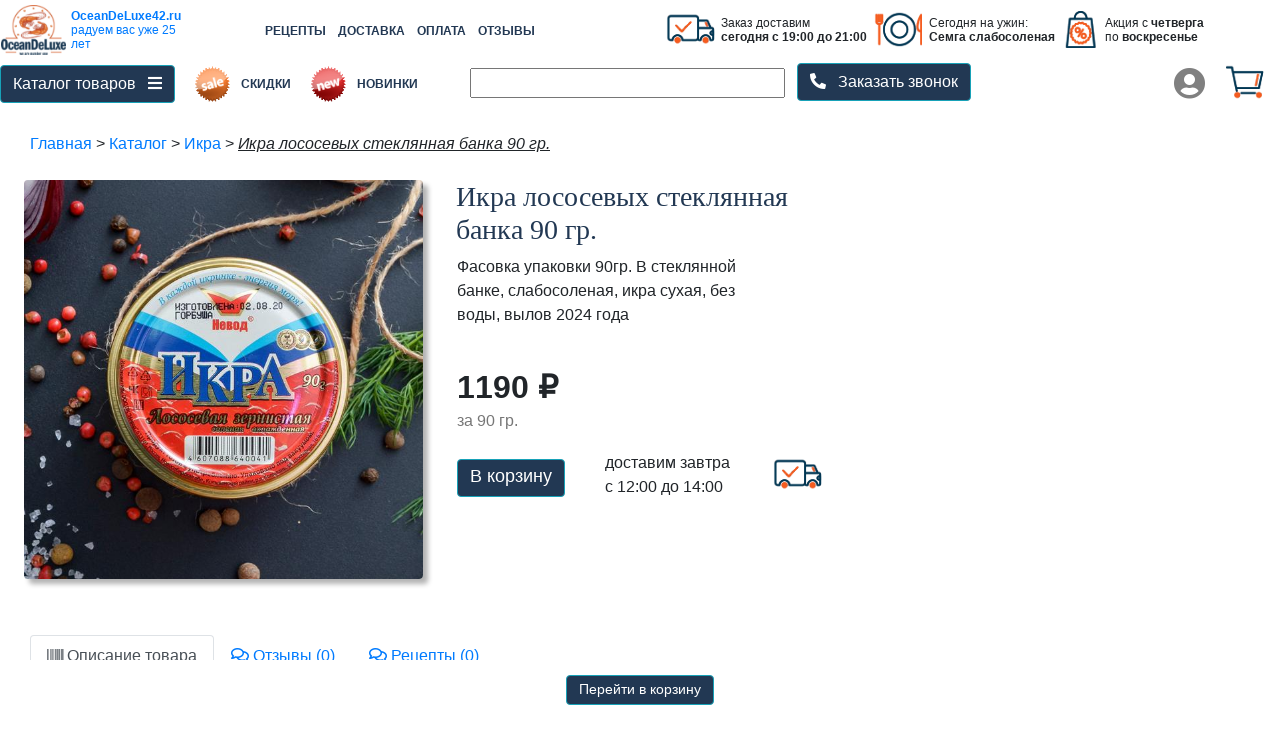

--- FILE ---
content_type: text/html; charset=UTF-8
request_url: https://oceandeluxe42.ru/item.php?guid=376
body_size: 86433
content:
	
<!doctype html>
<html lang="ru">


  <head>
    <meta charset="utf-8">
    <meta name="viewport" content="width=device-width, initial-scale=1, shrink-to-fit=no">
    <meta name="theme-color" content="#003753">
    <title>Икра лососевых стеклянная банка 90 гр.</title>


 

<script type='application/ld+json'>
    {
      '@context': 'https://schema.org/',
      '@type': 'Product',
      'name': 'Икра лососевых стеклянная банка 90 гр.',
      'image': ['https://oceandeluxe42.ru/photo/full/376/Image00001.jpg','https://oceandeluxe42.ru/photo/full/376/Image00001.jpg'],
      'description': 'Фасовка упаковки 90гр. В стеклянной банке, слабосоленая, икра сухая, без воды, вылов 2024 года',
      },
      'offers': {
        '@type': 'Offer',
        'url': 'https://oceandeluxe42.ru/item.php?guid=376',
        'priceCurrency': 'RUB',
        'price': 1190,
        'priceValidUntil': '2030-12-12',
        'itemCondition': 'https://schema.org/UsedCondition',
        'availability': 'https://schema.org/InStock'
      }
    
    </script>




	<!-- bootstrap -->
    <link rel="stylesheet" href="https://stackpath.bootstrapcdn.com/bootstrap/4.3.1/css/bootstrap.min.css" integrity="sha384-ggOyR0iXCbMQv3Xipma34MD+dH/1fQ784/j6cY/iJTQUOhcWr7x9JvoRxT2MZw1T" crossorigin="anonymous">  
	<!-- font -->    
    <link rel="stylesheet" href="css/ptsans.css">
    <!-- awesome -->
    <link rel="stylesheet" href="awesome/css/all.css">
    <!-- owl 
    	<link rel="stylesheet" href="js/owl/dist/assets/owl.carousel.min.css">
    	<link rel="stylesheet" href="js/owl/dist/assets/owl.theme.default.min.css">
    ----------------------->

  <link href="js/gallery/lightgallery.css" rel="stylesheet">
  <link href="css/main.css" rel="stylesheet">

<style>

.w_hover {
	cursor: pointer;
}

.w_hover_red:hover {
    cursor: pointer;
    color: red;
}

.w_td_menu:hover {
    background: #e9e9e9;
    box-shadow: 0 0 3px rgba(0,0,0,0.3);
}

.btn-info {
	background: #223853;
}

.w_td_ModalMenu:hover {
	text-decoration: underline;
	font-color: #223853;
}

.img_box {
    border-radius: 4px;
    box-shadow: 5px 5px 5px rgba(0,0,0,0.3);
}

.txt_box {
    border-radius: 4px;
   text-shadow: 2px 2px 2px #bbbbbb;
}

.m_signin_but_auth { width: 50%; float:left; background-color: #003753; padding: 10px; padding-bottom: 12px; color: #ffffff; }
.m_signin_but_reg { width: 50%; float:left; background-color: #285220; padding: 10px; padding-bottom: 12px; color: #ffffff; }
.m_signin_but_auth:hover, .m_signin_but_reg:hover { background-color: #203953; }



.w_card--content {
  /* background-color: #e74c3c;*/
  min-width: 150px;
  width: 150px;
  padding: 15px;
}

overflow-x:hidden;  


</style>

<!----------------------------------------------------------------->
<!-- jquery -->
<script src="js/jquery-3.4.1.min.js"></script>
<!-- owl -->
<script src="js/owl/dist/owl.carousel.min.js"></script>
<!-- session -->
<script src="js/jquery.session.js"></script>
<!-- sign in -->
<script src="js/_signin.js"></script>
<!-- search -->
<script src="js/_search.js"></script>
<!-- bootstrap -->
<script src="https://stackpath.bootstrapcdn.com/bootstrap/4.3.1/js/bootstrap.min.js" integrity="sha384-JjSmVgyd0p3pXB1rRibZUAYoIIy6OrQ6VrjIEaFf/nJGzIxFDsf4x0xIM+B07jRM" crossorigin="anonymous"></script>
<!----------------------------------------------------------------->
</head>  
<body>


<div class="container">
  
  <div class="row align-items-center MenuMobile" style='top:0px; left:0px; z-index: 50; background: #ffffff; height: 110px; overflow: hidden; display: none; position: fixed; width: 100%; margin-left: 0px; margin-right: 0px;'>
      <table width="100%" style="margin-left: 10px;">
        <tr>
          <td>
            <div id="b_mobile_menu" class="col-1 d-xl-none w_hover"><font size="6"><i class="fas fa-bars"></i></font></div>
          </td>                    
          <td class="w_hover" width="1%">
              <a href='index.php'><img height="50" src="_img/logo_60h.png"></a>
            </td>
          <td valign="middle" align="center" width="99%">
              <p style="font-size:22px; font-family: 'Verdana'; line-height: 120%; padding: 3px; margin-top: 0px; margin-bottom: 0px;">
                <a href='tel:+79236154092'><font color='#223853'><b>+7-923-615-4092</b></font></a>
              </p>
          </td>
        </tr>
        <tr>
          <td colspan="3" style='padding:10px;'>
            <center>
              <input id="mobile_str_search" style="width: 75%;">
              <button id='b_search' style='font-size: 14px; height: 30px; padding-top: 3px; margin-top: -5px;' type='button' class='btn btn-info'>Найти</button>
            </center>
          </td>
        </tr>
      </table>
  </div>

  <div class="row align-items-center MenuDesktop" style='z-index: 50; background: #ffffff; height: 60px; overflow-y: hidden;'>

    <div style="padding-left:0px; margin-left: 0px; text-align:left; width:150px; max-width: 150px;" class="col-1 d-none d-xl-block">
      <a href='index.php'>  	
		    <table width="200" style="margin-left: 0;"><tr><td class="w_hover" width="1%"><img height="50" src="_img/logo_60h.png"></td><td class="minitable_clik_1 w_top_minitable_1_text w_hover_red" valign="middle" style="width: 33%;"><p style="font-size:12px; line-height: 120%; clear: right; padding: 3px; margin-top: 0px; margin-bottom: 0px;"><b>OceanDeLuxe42.ru</b><br>радуем вас уже 25 лет</p></td></tr></table>
      </a> 
    </div>

    <div style="text-align:center;" class="col d-none d-xl-block"><font style="font-size: 12px;"><b>
    	<a href="#" style="color:#223853;">РЕЦЕПТЫ</a>&nbsp;&nbsp;&nbsp;
    	<a href="#" style="color:#223853;">ДОСТАВКА</a>&nbsp;&nbsp;&nbsp;
    	<a href="#" style="color:#223853;">ОПЛАТА</a>&nbsp;&nbsp;&nbsp;
    	<a href="#" style="color:#223853;">ОТЗЫВЫ</a></b></font>
    </div> 

    <div style="width:630px; max-width: 630px;" class="col-6 d-none d-xl-block">
      <table height="60px">
	     <tbody>
		      <tr>
			     <td class="minitable_clik_1 w_top_minitable_1 w_hover" width="40"><img src="_img/delivery_40.png"></td><td class="minitable_clik_1 w_top_minitable_1_text w_hover_red" width="33%" valign="middle" style="width: 33%;"><p style="font-size:12px; line-height: 120%; clear: right; padding: 3px; margin-top: 0px; margin-bottom: 0px;">Заказ доставим<br><b>сегодня с 19:00 до 21:00</b></p></td>
			     <td class="minitable_clik_2 w_top_minitable_2 w_hover" width="40" style=""><img src="_img/food_40.png"></td><td class="minitable_clik_2 w_top_minitable_2_text w_hover_red" width="33%" valign="middle" style="width: 25%;"><p style="font-size:12px; line-height: 120%; clear: right; padding: 3px; margin-top: 0px; margin-bottom: 0px;">Сегодня на ужин:<br><b>Семга слабосоленая</b></p></td>
           <td class="minitable_clik_3 w_top_minitable_3 w_hover" width="40" style=""><img src="_img/shop_40.png"></td><td class="minitable_clik_3 w_top_minitable_3_text w_hover_red" width="33%" valign="middle" style=""><p style="font-size:12px; line-height: 120%; clear: right; padding: 3px; margin-top: 0px; margin-bottom: 0px;">Акция с <b>четверга</b><br>по <b>воскресенье</b></p></td>
		      </tr>
	     </tbody>
      </table>
    </div> 
</div>    

  <div class="row align-items-center MenuDesktop">
    <div style="padding-left: 0px;" class="col-10 d-none d-xl-block">
      <button type="button" class="btn btn-info" data-toggle="modal" data-target=".modal_menu">Каталог товаров&nbsp;&nbsp;&nbsp;<font size="3"><i class="fas fa-bars"></i></font></button>
      <img width=50 class="ml-2" src="_png/sale_60.png"> <font style="font-size: 12px;"><a href="#" style="color:#223853;"><b>СКИДКИ</b></a></font>
      <img width=50 class="ml-2" src="_png/new_60.png"> <font style="font-size: 12px;color:#223853;"><a href="#" style="color:#223853;"><b>НОВИНКИ</b></a></font>
      <input id="str_search" style="width: 30%;" class="ml-5">   
      <button style="margin-top:-5px;" type="button" class="btn btn-info ml-2 b_callback"><font size="3"><i class="fas fa-phone-alt"></i>&nbsp;&nbsp;&nbsp;Заказать звонок</font></button>
    </div>
    <div style="text-align:right;" class="col-2 d-none d-xl-block">
      <font id='user_icon' size="6" color="grey"><i class="fas fa-user-circle w_hover show_signin"></i></font>&nbsp;&nbsp;&nbsp;&nbsp;
      <font size="6" color="grey"><a href=basket.php><img style='margin-top:-8px;' src='_img/b_recycled2.png'></a></font>
    </div>
  </div>

    



<div id="mobile_search_block" class="row" style='display: none;'>
  <div style="margin-top: 80px;" class="col-12">
    <center>
      <input id="mobile_str_search" style="width: 90%;">   
    </center>
  </div>
</div>

<div class="container s_result" style='display: none; margin-top: 60px;'>
<div class="row">
  <div class="jumbotron mb-0 col-12" style='background: #fff;'>
    <h3 class="display-6">Результаты поиска:</h3>
    <hr class="my-4">
    <span id='search_result'>
      <!-- items -->

    <!-- items -->
    </span>

  </div>
</div>
</div>  

  
<div class="container s_result" style='margin-top: -60px; margin-bottom: -30px; display: none;'>
  <div class="row">
    <div class="col-12">
      <hr class="col-12 my-4">
      <p align='center'>Если ничего не нашлось,<br>обязательно загляните в <a href='catalog.php'><b>Каталог</b></a></p>
      <hr class="col-12 my-4">
    </div>
  </div>
</div>  


<!-- Global site tag (gtag.js) - Google Analytics -->
<script async src="https://www.googletagmanager.com/gtag/js?id=G-2HB7GW12ZW"></script>
<script>
  window.dataLayer = window.dataLayer || [];
  function gtag(){dataLayer.push(arguments);}
  gtag('js', new Date());

  gtag('config', 'G-2HB7GW12ZW');
</script>

<!-- Yandex.Metrika counter -->
<!-- Yandex.Metrika counter -->
<script type="text/javascript" >
   (function(m,e,t,r,i,k,a){m[i]=m[i]||function(){(m[i].a=m[i].a||[]).push(arguments)};
   m[i].l=1*new Date();k=e.createElement(t),a=e.getElementsByTagName(t)[0],k.async=1,k.src=r,a.parentNode.insertBefore(k,a)})
   (window, document, "script", "https://mc.yandex.ru/metrika/tag.js", "ym");

   ym(69153802, "init", {
        clickmap:true,
        trackLinks:true,
        accurateTrackBounce:true
   });
</script>
<noscript><div><img src="https://mc.yandex.ru/watch/69153802" style="position:absolute; left:-9999px;" alt="" /></div></noscript>
<!-- /Yandex.Metrika counter -->
  


<div id='slider' class="container">
  <div class="row">
    <div class="col-12 mt-4">
      <a href='index.php'>Главная</a> > <a href='catalog.php'>Каталог</a> > <a href='catalog.php?g=2'>Икра</a> > <i><u>Икра лососевых стеклянная банка 90 гр.</u></i>    </div>
  </div>
  <div class="row">
    <div class="col-4 p-4 items" style='min-width: 330px;'>

<!-- Lightgallery -->
<div class='demo-gallery'>
  <ul id='lightgallery' class='list-unstyled row'>

    <li data-src='photo/full/376/Image00001.jpg' data-sub-html='<h4>Икра лососевых стеклянная банка 90 гр.</h4><p></p>'>
      <a href=''>
        <img class='img-responsive img_box' src='photo/full/376/Image00001.jpg' alt='Икра лососевых стеклянная банка 90 гр.'>
      </a>
    </li>  
  
    <li style='display:none;' data-src='photo/full/376/Image00002.jpg' data-sub-html='<h4>Икра лососевых стеклянная банка 90 гр.</h4><p></p>'>
      <a href=''>
        <img class='img-responsive img_box' src='photo/full/376/Image00002.jpg' alt='Икра лососевых стеклянная банка 90 гр.'>
      </a>
    </li>  
  
    <li style='display:none;' data-src='photo/full/376/Image00003.jpg' data-sub-html='<h4>Икра лососевых стеклянная банка 90 гр.</h4><p></p>'>
      <a href=''>
        <img class='img-responsive img_box' src='photo/full/376/Image00003.jpg' alt='Икра лососевых стеклянная банка 90 гр.'>
      </a>
    </li>  
  
    <li style='display:none;' data-src='photo/full/376/Image00004.jpg' data-sub-html='<h4>Икра лососевых стеклянная банка 90 гр.</h4><p></p>'>
      <a href=''>
        <img class='img-responsive img_box' src='photo/full/376/Image00004.jpg' alt='Икра лососевых стеклянная банка 90 гр.'>
      </a>
    </li>  
  
    <li style='display:none;' data-src='photo/full/376/Image00005.jpg' data-sub-html='<h4>Икра лососевых стеклянная банка 90 гр.</h4><p></p>'>
      <a href=''>
        <img class='img-responsive img_box' src='photo/full/376/Image00005.jpg' alt='Икра лососевых стеклянная банка 90 гр.'>
      </a>
    </li>  
  
    <li style='display:none;' data-src='photo/full/376/Image00006.jpg' data-sub-html='<h4>Икра лососевых стеклянная банка 90 гр.</h4><p></p>'>
      <a href=''>
        <img class='img-responsive img_box' src='photo/full/376/Image00006.jpg' alt='Икра лососевых стеклянная банка 90 гр.'>
      </a>
    </li>  
  
    <li style='display:none;' data-src='photo/full/376/Image00007.jpg' data-sub-html='<h4>Икра лососевых стеклянная банка 90 гр.</h4><p></p>'>
      <a href=''>
        <img class='img-responsive img_box' src='photo/full/376/Image00007.jpg' alt='Икра лососевых стеклянная банка 90 гр.'>
      </a>
    </li>  
  
    <li style='display:none;' data-src='photo/full/376/Image00008.jpg' data-sub-html='<h4>Икра лососевых стеклянная банка 90 гр.</h4><p></p>'>
      <a href=''>
        <img class='img-responsive img_box' src='photo/full/376/Image00008.jpg' alt='Икра лососевых стеклянная банка 90 гр.'>
      </a>
    </li>  
  
    <li style='display:none;' data-src='photo/full/376/Image00009.jpg' data-sub-html='<h4>Икра лососевых стеклянная банка 90 гр.</h4><p></p>'>
      <a href=''>
        <img class='img-responsive img_box' src='photo/full/376/Image00009.jpg' alt='Икра лососевых стеклянная банка 90 гр.'>
      </a>
    </li>  
  
    <li style='display:none;' data-src='photo/full/376/Image00010.jpg' data-sub-html='<h4>Икра лососевых стеклянная банка 90 гр.</h4><p></p>'>
      <a href=''>
        <img class='img-responsive img_box' src='photo/full/376/Image00010.jpg' alt='Икра лососевых стеклянная банка 90 гр.'>
      </a>
    </li>  
  
    <li style='display:none;' data-src='photo/full/376/Image00011.jpg' data-sub-html='<h4>Икра лососевых стеклянная банка 90 гр.</h4><p></p>'>
      <a href=''>
        <img class='img-responsive img_box' src='photo/full/376/Image00011.jpg' alt='Икра лососевых стеклянная банка 90 гр.'>
      </a>
    </li>  
  
    <li style='display:none;' data-src='photo/full/376/Image00012.jpg' data-sub-html='<h4>Икра лососевых стеклянная банка 90 гр.</h4><p></p>'>
      <a href=''>
        <img class='img-responsive img_box' src='photo/full/376/Image00012.jpg' alt='Икра лососевых стеклянная банка 90 гр.'>
      </a>
    </li>  
  
    <li style='display:none;' data-src='photo/full/376/Image00013.jpg' data-sub-html='<h4>Икра лососевых стеклянная банка 90 гр.</h4><p></p>'>
      <a href=''>
        <img class='img-responsive img_box' src='photo/full/376/Image00013.jpg' alt='Икра лососевых стеклянная банка 90 гр.'>
      </a>
    </li>  
  
    <li style='display:none;' data-src='photo/full/376/Image00014.jpg' data-sub-html='<h4>Икра лососевых стеклянная банка 90 гр.</h4><p></p>'>
      <a href=''>
        <img class='img-responsive img_box' src='photo/full/376/Image00014.jpg' alt='Икра лососевых стеклянная банка 90 гр.'>
      </a>
    </li>  
  
    <li style='display:none;' data-src='photo/full/376/Image00015.jpg' data-sub-html='<h4>Икра лососевых стеклянная банка 90 гр.</h4><p></p>'>
      <a href=''>
        <img class='img-responsive img_box' src='photo/full/376/Image00015.jpg' alt='Икра лососевых стеклянная банка 90 гр.'>
      </a>
    </li>  
  
    <li style='display:none;' data-src='photo/full/376/Image00016.jpg' data-sub-html='<h4>Икра лососевых стеклянная банка 90 гр.</h4><p></p>'>
      <a href=''>
        <img class='img-responsive img_box' src='photo/full/376/Image00016.jpg' alt='Икра лососевых стеклянная банка 90 гр.'>
      </a>
    </li>  
  
    <li style='display:none;' data-src='photo/full/376/Image00017.jpg' data-sub-html='<h4>Икра лососевых стеклянная банка 90 гр.</h4><p></p>'>
      <a href=''>
        <img class='img-responsive img_box' src='photo/full/376/Image00017.jpg' alt='Икра лососевых стеклянная банка 90 гр.'>
      </a>
    </li>  
    </ul>
</div>
<!-- END Lightgallery -->
</div>


<div class="col-4 p-4 items items_title" style='min-width: 330px;'>
  <h3 style='letter-spacing: 0px;'><font face='Tahoma' color="#223853">Икра лососевых стеклянная банка 90 гр.</font></h3>
  


<table style='width: 100%;'>
  <tr>
    <td colspan="2">
      <p>Фасовка упаковки 90гр. В стеклянной банке, слабосоленая, икра сухая, без воды, вылов 2024 года</p>
      <p style='font-size: 14px;'><i></i></p>
  </tr>  
  <tr>
    <td>
      <p>
            </p>
    </td>
    <td>
      <p><font size="2"><!-- купили: 235 раз --></font></p>
    </td>    
  </tr>

  <tr>
    <td>
      <p align='left' style='font-size: 32px;'><b><span id='day_price'>1190</span> ₽</b></p>    </td>
    <td>
            
    </td>    
  </tr>

  <tr>
    <td>
      <p style='margin-top: -20px;'>
        <font color='777777'>за 90 гр.</font>     
      </p>
    </td>
    <td colspan=2>
    </td>    

  </tr>  

  <tr>
    <td>
      
          <button style='margin-top:-10px;font-size: 18px; height: 38px; padding-top: 3px;' type='button' class='btn btn-info b_recycled' 
          data-g_country='Россия'
          data-g_uid='376'
          data-g_price='1190'
          data-g_weight='90'
          data-g_name='Икра лососевых стеклянная банка 90 гр.'
          data-g_upak='стеклянная банка'>В корзину</button>    </td>
    <td>
          
          <p style='margin-top:0px;'>доставим завтра<br>с 12:00 до 14:00    </p>
</td>

<td>
        
      <p style='margin-top:0px;'>
      <img src='_img/delivery_40.png'>
      </p></td>
</tr>
</table>




</div>

<div class="col-4 p-4 rowTab_3" style='min-width: 300px;'>
  <center>
    <!--<h5>Не забудьте</h5>-->
  </center>
</div>


</div> <!-- end row -->
  <div class="row">
    <div class="col-12 mt-3">
      <ul class="nav nav-tabs">
        <li class="nav-item">
          	<a class="nav-link w_hover_red active" id='ItemTabs_1' href="#"><i class="fas fa-barcode"></i> Описание товара</a>
        </li>
        <li>
			     <a class="nav-link w_hover_red" id='ItemTabs_2' href="#"><i class="far fa-comments"></i> Отзывы (0)</a>        	
        </li>
        <li>
           <a class="nav-link w_hover_red" id='ItemTabs_2' href="#"><i class="far fa-comments"></i> Рецепты (0)</a>          
        </li>        
      </ul>
    </div>
    <div id='ItemTabs_1_text' class="col-12 ItemTabs_text mt-3" style='display: block;'>
      <table border=0 cellpadding=5>
        <tr bgcolor='d2d2d2'><td>Вес</td><td>90 гр.</td></tr>
        <tr><td>Страна</td><td>Россия</td></tr>
        <tr bgcolor='d2d2d2'><td>Тип упаковки</td><td>стеклянная банка</td></tr>
        <tr><td>Белки / Жиры / Углеводы</td><td> гр.</td></tr>
        <tr bgcolor='d2d2d2'><td>Калорийность</td><td> Ккал</td></tr>
        <tr><td>Состав</td><td></td></tr>
        <tr bgcolor='d2d2d2'><td>Условия хранения</td><td> от 0°С до -3 °С не более 12 месяцев</td></tr>
        <!-- <tr><td>ГОСТ</td><td>NA</td></tr> -->
      </table>
    </div>
    <div id='ItemTabs_2_text' class="col-12 ItemTabs_text mt-3" style='display: none;'>
    <span id='comment_text'>
    	<h4>Чтобы добавить отзыв, Вы должны <font color='blue' class="show_signin w_hover">авторизоваться</font> на сайте.</h4>
	</span>
	<span id='comment_add' style='display: none;'>
    <br>
    <center>
		<button id='comment_modal_show' style="margin-top: 0px;" type="button" class="btn btn-info ml-2 b_comment"><font size="3"><i class="far fa-comments"></i>&nbsp;&nbsp;&nbsp;Добавить отзыв</font></button>
    </center>
	</span>
      <br>
      <center>
        <table border=0 cellpadding=5 width="100%" class="b_comment">
        <h5>Вы можете стать первым, кто оставит отзыв!</h5>        </table>
      </center>
    </div>    
  </div> <!-- end row -->



</div> <!-- end container -->
</div>


<script>

// ready
$(document).ready(function() {
	resizer();


	$(window).resize(function() {
		resizer();
	});



// nav-linkClick
  $(".nav-link").click(function() {
    $(".nav-link").removeClass("active");
    $(this).addClass("active");
    var tabs_id='#'+$(this).attr('id')+'_text';
    $(".ItemTabs_text").hide();
    $(tabs_id).show();
    $('html, body').animate({scrollTop: $(".nav-link").offset().top}, 1000);

  });

// basket Click
  $("#go_basket").click(function() {
    var url = "https://oceandeluxe42.ru/basket.php";
    $(location).attr('href',url); 
  });

	// callbackClick
	$("#b_callback").click(function() {
		$("#modal_callback").modal("show");
	});


  // add in recyclrd click
  $(".b_recycled").click(function() {
    $("#m_gUID").text($(this).data("g_uid"));
    var ImgSrc="#gImg_"+$(this).data("g_uid");
    $('#m_gImg').attr("src",$(ImgSrc).attr('src'));
    $("#m_gCountry").text($(this).data("g_country"));
    $("#m_gUpak").text($(this).data("g_upak"));
    $("#m_gWeight").text($(this).data("g_weight"));
    $("#m_gPrice").text($(this).data("g_price"));
    $("#m_gName").text($(this).data("g_name"));
    $("#m_gCount").val("1");
    $("#m_gItogo").text($(this).data("g_price"));
    $("#modal_add_goods").modal("show");
  });

// horizontal_scroll_class
        var scr = $(".w_hscroll");
        scr.mousedown(function () {
            var startX = this.scrollLeft + event.pageX;
            var startY = this.scrollTop + event.pageY;
            scr.mousemove(function () {
                this.scrollLeft = startX - event.pageX;
                this.scrollTop = startY - event.pageY;
                return false;
            });
        });
        $(window).mouseup(function () {
            scr.off("mousemove");
        });  



// modal AddGoods
$("#m_gPlus").click(function() {
  var m_gPrice=$("#m_gPrice").text();
  var m_gCount=$("#m_gCount").val()*1+1;
  var m_gItogo=m_gPrice*m_gCount;
  $("#m_gCount").val(m_gCount);
  $("#m_gItogo").text(m_gItogo);
});

$("#m_gMinus").click(function() {
  var m_gPrice=$("#m_gPrice").text();
  var m_gCount=$("#m_gCount").val()*1-1;
  if (m_gCount<=0) {m_gCount=1}
  var m_gItogo=m_gPrice*m_gCount;
  $("#m_gCount").val(m_gCount);
  $("#m_gItogo").text(m_gItogo);
});



$("#m_gAdd").click(function() {
  var m_gUID=$("#m_gUID").text();
  var m_gCount=$("#m_gCount").val()*1;
    $.post('php/basket_add.php', {
          pos_id: m_gUID,
          pos_count: m_gCount
        }, 
        function(data) {
          console.log(data);
            if (data==1) {
              $("#modal_add_goods").modal("hide");
      }
              if (data!=1) {console.log(data);}
        }
    ); // post
});




	// mobile_menuClick
	$("#b_mobile_menu").click(function() {
		$("#modal_menu_mobile").modal("show");
	});



});




//----------------------------------------------------------------------------------------------------------------------------------------------------
function resizer() {
	//----------------------------------------
	// menu
	if ($(window).width()<=768) {
		$(".container").css("max-width","100%"); 
		$("#slider").removeClass("col-9");
		$("#slider").addClass("col-12");
		$("#colGoodDay").hide();
		$("#sliderContainer").removeClass("mt-3");
		$("#sliderContainer").addClass("mt-1");
    $("#lightgallery").css("max-width",($(window).width()-30)+"px");
    $(".items").css("min-width",($(window).width()-30)+"px");
    $(".items_title").css("margin-top","-30px");
    $(".items_title").removeClass("p-4");
    $(".items_title").addClass("p-2");
//


	}

	if ($(window).width()>768) {
		$(".container").css("max-width","100%"); 
		$("#slider").removeClass("col-9");
		$("#slider").addClass("col-12");
		$("#colGoodDay").hide();
		$("#sliderContainer").removeClass("mt-3");
		$("#sliderContainer").addClass("mt-1");	

    $(".items").css("min-width",'330px');
    $(".items_title").css("margin-top","0px");
    $(".items_title").removeClass("p-2");
    $(".items_title").addClass("p-4");

	}
	if ($(window).width()>992) {
		$(".container").css("max-width","100%");
		$("#slider").removeClass("col-9");
		$("#slider").addClass("col-12");		
		$("#colGoodDay").hide();
		$("#sliderContainer").removeClass("mt-3");
		$("#sliderContainer").addClass("mt-1");		
	}
	if ($(window).width()>1230) {
		$(".container").css("max-width","1400px");
		$("#slider").removeClass("col-12");
		$("#slider").addClass("col-9");
		$("#colGoodDay").show();
		$("#sliderContainer").removeClass("mt-1");
		$("#sliderContainer").addClass("mt-3");
    $(".rowTab_3").show();
    $(".items_title").removeClass("col-8");
    $(".items_title").addClass("col-4");   
    $("#slider").css("margin-top",""); // fix menu  
    $(".MenuMobile").hide();
    $(".MenuDesktop").show();    
    //------------------------------------
	}
  if ($(window).width()<=1230) {  
    $(".rowTab_3").hide();   
    $(".items_title").removeClass("col-4");
    $(".items_title").addClass("col-8"); 
    $(".MenuMobile").show();
    $(".MenuDesktop").hide();
    $("#slider").css("margin-top","110px"); // fix menu       
    //------------------------------------
  }
}
//----------------------------------------------------------------------------------------------------------------------------------------------------
</script>




        <script src="https://cdn.rawgit.com/sachinchoolur/lightgallery.js/master/dist/js/lightgallery.js"></script>
        <script src="https://cdn.rawgit.com/sachinchoolur/lg-fullscreen.js/master/dist/lg-fullscreen.js"></script>
        <script>
            lightGallery(document.getElementById('lightgallery'));
        </script>
        <script src="js/gallery/lightgallery.js"></script>
        <script src="js/gallery/static.js"></script>

<!-- ------------------------------------------------------------------ >
<!-- Modal --->
<!-- BuyOneClick --->
<div class="modal fade" id="modal_buyoneclick" tabindex="-1" role="dialog" aria-labelledby="exampleModalLabel" aria-hidden="true">
  <div class="modal-dialog" role="document">
    <div class="modal-content">
      <div class="modal-header">
        <h5 class="modal-title">Заказ в один клик</h5>
        <button type="button" class="close" data-dismiss="modal" aria-label="Close">
          <span aria-hidden="true">&times;</span>
        </button>
      </div>
      <div class="modal-body" style="margin: 0; padding: 0;">
          <div class="pt-3 pb-1" style="width: 100%; background-color: #FFFFCC;">
          <p style="font-size:15px;" align="center">
      Ответим на любые вопросы о товаре,<br>
      доставке, возврате и гарантиях.
      </p>
      </div>
      <div style="width: 100%; padding-left: 20%;padding-right: 20%; margin-top: 20px;">
        <p style="font-size: 13px; color: #888888;" align="left"><b>ВАШЕ ИМЯ</b></p>
        <input id="str_buyoneclick_fio" style="width:100%; margin-top: -10px;">
        <p style="font-size: 13px; color: #888888; margin-top:15px;" align="left"><b>ВАШ НОМЕР ТЕЛЕФОНА</b></p>
        <input id="str_buyoneclick_phone" style="width:100%; margin-top: -10px;">
        <button id="b_buyoneclick" style="margin-top:20px; font-size: 12px; width:100%; height: 36px; padding-top: 3px; background-color: #003753;" type="button" class="btn btn-info">ПОЗВОНИТЕ МНЕ</button>  
        <br><br>
      </div>
      </div>
    </div>
  </div>
</div>
<!------------------------------------------------------------------------------------------------------------------------------------------------------><!-- ------------------------------------------------------------------ >
<!-- Modal --->
<!-- Callback --->
<div class="modal fade" id="modal_callback" tabindex="-1" role="dialog" aria-labelledby="exampleModalLabel" aria-hidden="true">
  <div class="modal-dialog" role="document">
    <div class="modal-content">
      <div class="modal-header">
        <h5 class="modal-title" id="m_callback_title">Заказ обратного звонка</h5>
        <button type="button" class="close" data-dismiss="modal" aria-label="Close">
          <span aria-hidden="true">&times;</span>
        </button>
      </div>
      <div class="modal-body" style="margin: 0; padding: 0;">
          <div class="pt-3 pb-1" style="width: 100%; background-color: #FFFFCC;">
          <p style="font-size:15px;" align="center">
      Ответим на любые вопросы о товаре,<br>
      доставке, возврате и гарантиях.
      </p>
      </div>
      <div style="width: 100%; padding-left: 20%;padding-right: 20%; margin-top: 20px;">
        <p style="font-size: 13px; color: #888888;" align="left"><b>ВАШЕ ИМЯ</b></p>
        <input id="str_callback_fio" style="width:100%; margin-top: -10px;">
        <p style="font-size: 13px; color: #888888; margin-top:15px;" align="left"><b>ВАШ НОМЕР ТЕЛЕФОНА</b></p>
        <input id="str_callback_phone" style="width:100%; margin-top: -10px;">
        <button style="margin-top:20px; font-size: 12px; width:100%; height: 36px; padding-top: 3px; background-color: #003753;" type="button" class="btn btn-info btn_callback">ПОЗВОНИТЕ МНЕ</button>  
        <br><br>
      </div>
      </div>
    </div>
  </div>
</div>
<!------------------------------------------------------------------------------------------------------------------------------------------------------><!----------- Modal --------->
<!-- Catalog -->
<div class="modal fade modal_menu" tabindex="-1" role="dialog" aria-labelledby="" aria-hidden="true">
  <div class="modal-dialog modal-lg">
    <div class="modal-content">
    <div class="modal-header">
          <h4 class="modal-title" id="myLargeModalLabel">Каталог товаров</h4>
          <button type="button" class="close" data-dismiss="modal" aria-label="Close">
              <span aria-hidden="true">×</span>
          </button>
        </div>
    <div class="modal-body">
        <div class="container-fluid">
          <div class="row mt-4">
              <div class="col-12">
            <table style="font-size: 13px; font-weight: bold;" class="table">
              <tbody>
              <tr>
                    <td style="width:33%; border: 0;" class="w_td_ModalMenu w_hover_red"><a href="catalog.php?g=1"><img src='_png/group/1.png'> РЫБА</a></td>
                    <td style="width:33%; border: 0;" class="w_td_ModalMenu w_hover_red"><a href="catalog.php?g=7"><img src='_png/group/7.png'> КОНСЕРВЫ</a></td>
                    <td style="width:33%; border: 0;" class="w_td_ModalMenu w_hover_red"><a href="catalog.php?g=4"><img src='_png/group/4.png'> ПОЛУФАБРИКАТЫ</a></td>
                </tr>
              <tr>
                    <td class="w_td_ModalMenu w_hover_red"><a href="catalog.php?g=2"><img src='_png/group/2.png'> ИКРА</a></td>
                    <td class="w_td_ModalMenu w_hover_red"><a href="catalog.php?g=8"><img src='_png/group/8.png'> РЫБНЫЕ МАСЛА</td>
                    <td class="w_td_ModalMenu w_hover_red"><a href="catalog.php?g=5"><img src='_png/group/5.png'> ПРЕСЕРВЫ</a></td>
                </tr>
              <tr>
                    <td class="w_td_ModalMenu w_hover_red"><a href="catalog.php?g=3"><img src='_png/group/3.png'> МОРЕПРОДУКТЫ</a></td>
                    <td class="w_td_ModalMenu w_hover_red"><a href="catalog.php?g=9"><img src='_png/group/9.png'> СУБПРОДУКТЫ</a></td>
                    <td class="w_td_ModalMenu w_hover_red"><a href="catalog.php?g=6"><img src='_png/group/6.png'> САЛАТЫ</a></td>
                </tr>
              <tr>                    
                    <td class="w_td_ModalMenu w_hover_red"><a href="catalog.php?g=10"><img src='_png/group/10.png'> ДИКОРОСЫ</a></td>
                    <td class="w_td_ModalMenu w_hover_red"><a href="catalog.php?g=11"><img src='_png/group/11.png'> КУЛИНАРИЯ</a></td>
                    <td></td>
                </tr>
              <tr>
                  
                  
              </tr>
              <tr>                    
                    <td style="border: 0;">&nbsp;</td>
                    <td style="border: 0;">&nbsp;</td>
                    <td style="border: 0;">&nbsp;</td>
                </tr>
            </tbody>
            </table>  
           </div>    
<!--           
              <div class="col-4">
                <img class="img_box" src="_goods/tmp/IMG_1709.jpg">
                <img class="img_box mt-4" src="_goods/tmp/IMG_1709.jpg">
              </div>
-->              
          </div>
      </div>
    </div>        
    </div>
  </div>
</div>
<!------------------------------------------------------------------------------------------------------------------------------------------------------><!----------- Modal --------->
<!-- Mobile Catalog -->
<div id="modal_menu_mobile" style="width: 100%;" class="modal fade" tabindex="-1" role="dialog" aria-labelledby="" aria-hidden="true">
  <div style="width: 100%; max-width: 100%; margin:0;" class="modal-dialog modal-lg">
    <div style="width: 100%;" class="modal-content">
    <div class="modal-header">
          <h4 class="modal-title" id="myLargeModalLabel">Каталог товаров</h4>
          <button type="button" class="close" data-dismiss="modal" aria-label="Close">
              <span aria-hidden="true">×</span>
          </button>
        </div>
    <div class="modal-body">
        <div class="container-fluid">
          <div class="row mt-4">
              <div class="col-12">
            <table style="font-size: 13px; font-weight: bold;" class="table">
              <tbody>
                <tr><td class="w_td_ModalMenu w_hover_red"><a href="catalog.php?g=1"><img width="40px" src='_png/group/1.png'> РЫБА</a></td></tr>
                <tr><td class="w_td_ModalMenu w_hover_red"><a href="catalog.php?g=2"><img width="40px" src='_png/group/2.png'> ИКРА</a></td></tr>
                <tr><td class="w_td_ModalMenu w_hover_red"><a href="catalog.php?g=3"><img width="40px" src='_png/group/3.png'> МОРЕПРОДУКТЫ</a></td></tr>
                <tr><td class="w_td_ModalMenu w_hover_red"><a href="catalog.php?g=4"><img width="40px" src='_png/group/4.png'> ПОЛУФАБРИКАТЫ</a></td></tr>
                <tr><td class="w_td_ModalMenu w_hover_red"><a href="catalog.php?g=5"><img width="40px" src='_png/group/5.png'> ПРЕСЕРВЫ</a></td></tr>
                <tr><td class="w_td_ModalMenu w_hover_red"><a href="catalog.php?g=6"><img width="40px" src='_png/group/6.png'> САЛАТЫ</a></td></tr>
                <tr><td class="w_td_ModalMenu w_hover_red"><a href="catalog.php?g=7"><img width="40px" src='_png/group/7.png'> КОНСЕРВЫ</a></td></tr>
                <tr><td class="w_td_ModalMenu w_hover_red"><a href="catalog.php?g=8"><img width="40px" src='_png/group/8.png'> РЫБНЫЕ МАСЛА</a></td></tr>
                <tr><td class="w_td_ModalMenu w_hover_red"><a href="catalog.php?g=9"><img width="40px" src='_png/group/9.png'> СУБПРОДУКТЫ</a></td></tr>
                <tr><td class="w_td_ModalMenu w_hover_red"><a href="catalog.php?g=10"><img width="40px" src='_png/group/10.png'> ДИКОРОСЫ</a></td></tr>
                <tr><td class="w_td_ModalMenu w_hover_red"><a href="catalog.php?g=11"><img width="40px" src='_png/group/11.png'> КУЛИНАРИЯ</a></td></tr>
            </tbody>
            </table>  
          </div>    
          </div>
      </div>
    </div>        
    </div>
  </div>
</div>
<!------------------------------------------------------------------------------------------------------------------------------------------------------><!----------- Modal --------->
<!-- Add Goods --->
<div class="modal fade" id="modal_add_goods" tabindex="-1" role="dialog" aria-labelledby="exampleModalLabel" aria-hidden="true">
  <div class="modal-dialog" role="document">
    <div class="modal-content">
      <div class="modal-header">
        <h5 class="modal-title" id="m_add_goods_title">Укажите количество</h5>
        <button type="button" class="close" data-dismiss="modal" aria-label="Close">
          <span aria-hidden="true">&times;</span>
        </button>
      </div>
      <div class="modal-body" style="margin: 0; padding: 0;">
      	<div class="row">
      	<div class="col">
      		<div class="pt-3 pb-1" style="width: 50%; float:left;">
      		<p style="font-size:18px;" align="center">

				<img id="m_gImg" class="img_box" style="width:90%;" src="_goods/tmp/IMG_1783.jpg">

			</p>
			</div>
      		<div class="pt-3 pb-1" style="width: 50%; float:left;">
      		<div id="m_gUID" style="display: none;"></div>
      		<p style="font-size:14px;" align="left"><a href="#"><span id="m_gName">Название</span></a></p>
          <p id="m_gCountry" style="font-size:12px; margin-top:-8px;" align="left">страна</p>
      		<p style="font-size:12px; margin-top:-14px;" align="left">вес: <span id="m_gWeight">вес</span></p>
          <p id="m_gUpak" style="font-size:12px; margin-top:-14px;" align="left">упаковка</p>
      		<p style="font-size:16px;margin-top:-10px;" align="left">Цена: <b><span id="m_gPrice">250</span> &#8381</b></p>
      		
      		<p align="left" style="margin-top:-35px;"><br>
				<img width="15px" src="_img/star_gold.png">
				<img width="15px" src="_img/star_gold.png">
				<img width="15px" src="_img/star_gold.png">
				<img width="15px" src="_img/star_gold.png">
				<img width="15px" src="_img/star_grey.png">
			</p>

			</div>			
		</div>
		</div>
			<div style="width: 100%; padding-left: 20%;padding-right: 20%; margin-top: 0px;">
				<p style="font-size: 13px; color: #888888;" align="left"><b>КОЛИЧЕСТВО</b></p>
				<div class="text-center justify-content-md-center" style="width:100%; margin-top:-10px;">
					<img id="m_gMinus" class="w_hover" style="margin-top:-10px;" src="_img/minus_35.png">
					<input id="m_gCount" readonly maxlength="3" value="1" style="width:60px; text-align: center; font-weight: 600; font-size: 28px; border: none;">
					<img id="m_gPlus" class="w_hover" style="margin-top:-10px;" src="_img/plus_35.png">				
				</div>
				<p style="font-size: 13px; color: #888888; margin-top:15px;" align="left"><b>СТОИМОСТЬ</b></p>
				<p style="font-size:18px;" align="center"><b><span id="m_gItogo">250</span> &#8381</b></p>
				<button id="m_gAdd" style="margin-top:10px; font-size: 12px; width:100%; height: 36px; padding-top: 3px; background-color: #003753;" type="button" class="btn btn-info">ДОБАВИТЬ</button>	
				<br><br>
			</div>
      </div>
    </div>
  </div>
</div>
<!------------------------------------------------------------------------------------------------------------------------------------------------------><!-- ------------------------------------------------------------------ >
<!-- Modal --->
<!-- Buy --->
<div class="modal fade" id="modal_buydelivery" tabindex="-1" role="dialog" aria-labelledby="exampleModalLabel" aria-hidden="true">
  <div class="modal-dialog" role="document">
    <div class="modal-content">
      <div class="modal-header">
        <h5 class="modal-title">Оформление заказа</h5>
        <button type="button" class="close" data-dismiss="modal" aria-label="Close">
          <span aria-hidden="true">&times;</span>
        </button>
      </div>
      <div class="modal-body" style="margin: 0; padding: 0;">
          <div class="pt-3 pb-1" style="width: 100%;">
          <p style="font-size:18px;" align="center">
      Ваш заказ принят,<br>в ближайшее время с вами свяжется <br>наш менеджер.
      </p>
      </div>
      </div>
    </div>
  </div>
</div>
<!------------------------------------------------------------------------------------------------------------------------------------------------------><!------------------------------------------------------------------------------------------------------------------------------------------------------>
<!-- Modal --->
<!-- SignIn --->
<div class="modal fade" id="modal_signin" tabindex="-1" role="dialog" aria-labelledby="exampleModalLabel" aria-hidden="true">
  <div class="modal-dialog" role="document">
    <div class="modal-content">
      <div class="modal-header">
        <h5 class="modal-title" id="m_signin_title">Вход в личный кабинет</h5>
        <button type="button" class="close" data-dismiss="modal" aria-label="Close">
          <span aria-hidden="true">&times;</span>
        </button>
      </div>
      <div class="modal-body" style="padding: 0; margin: 0;">
        <div id="m_signin_auth_href" class="text-center m_signin_but_auth w_hover">Авторизация</div>
        <div id="m_signin_reg_href" class="text-center m_signin_but_reg w_hover">Регистрация</div>
      <div class="m_signin_auth_div" style="width: 100%; margin-top:70px;padding-left: 20%; padding-right: 20%; padding-bottom: 40px;">
        <p style="font-size: 13px; color: #888888;" align="left"><b>АДРЕС ЭЛЕКТРОННОЙ ПОЧТЫ</b></p>
        <input id="str_signin_email" style="width:100%; margin-top: -10px;" placeholder="введите ваш e-mail">
        <p style="font-size: 13px; color: #888888; margin-top:15px;" align="left"><b>ПАРОЛЬ</b></p>
        <input id="str_signin_pass" style="width:100%; margin-top: -10px;" type="password" placeholder="введите ваш пароль">
        <p style="margin-top: 10px; font-size: 13px;"><a href="">Забыли пароль?</a></p>
        <span id='err_SignIn' style='display: none;'><center><p style="margin-top: 10px; font-size: 14px; color: red;">ВЫ ВВЕЛИ НЕ ВЕРНЫЕ ДАННЫЕ</p></center></span>
        <button id='b_signin' style="margin-top:10px; font-size: 12px; width:100%; height: 36px; padding-top: 3px; background-color: #003753;" type="button" class="btn btn-info">ВОЙТИ</button>  
      </div>
      <div class="m_signin_reg_div" style="width: 100%; margin-top:70px;padding-left: 20%; padding-right: 20%; display: none;">
        <p style="font-size: 13px; color: #888888;" align="left"><b>ВАШИ ИМЯ И ФАМИЛИЯ</b></p>
        <input id="str_signup_fio" style="width:100%; margin-top: -10px;" placeholder="введите имя и фамилию">
        <p style="font-size: 13px; color: #888888; margin-top:15px;" align="left"><b>АДРЕС ЭЛЕКТРОННОЙ ПОЧТЫ</b></p>
        <input id="str_signup_email" style="width:100%; margin-top: -10px;" placeholder="введите ваш e-mail">        
        <p style="font-size: 13px; color: #888888; margin-top:15px;" align="left"><b>ПАРОЛЬ</b></p>
        <input id="str_signup_pass" style="width:100%; margin-top: -10px;" type="password" placeholder="введите ваш пароль">
        <center><p style="margin-top: 10px; font-size: 14px; color: red;"><span id='err_SignUp' style='display: none;'></span></p></center>
        <button id="b_signup" style="margin-top:30px; font-size: 12px; width:100%; height: 36px; padding-top: 3px; background-color: #003753;" type="button" class="btn btn-info">ЗАРЕГИСТРИРОВАТЬСЯ</button> 
        <br><br>
        <p style="font-size: 15px; color: #000000; margin-top:15px;" align="center"><b><font color="red">СКИДКА</font> - ПРИ ПЕРВОМ ЗАКАЗЕ!</b></p>
      </div>
      <div id='m_signin_reg_done_div' style='display: none; margin-top:85px;'>
        <p style="font-size: 15px; color: #000000;" align="center"><b><font color="red">Поздравляем!</font> - Вы зарегистрированы!</b>
          <br>
          <br> Ваши данные отправлены на указанную вами почту.
          <br>
          <br> Можете авторизоваться!
        </p>
      </div>
      <div class="m_signin_reg_footer" style="width: 100%; background-color: #FFFFCC; margin-top: 40px; padding: 30px; padding-top: 30px; padding-bottom: 20px; display: none;">
        <p style="font-size: 13px; color: #000000;" align="left">Предоставляя свои данные, Вы принимаете условия <span class='modal_rules_show w_hover'><u>Пользовательского соглашения</u></span> и <span class='modal_privacy_show w_hover'><u>Политики конфиденциальности</u></span>.</p>
      </div>
      </div>
    </div>
  </div>
</div>
<!------------------------------------------------------------------------------------------------------------------------------------------------------>
<!------------------------------------------------------------------------------------------------------------------------------------------------------>
<!-- Modal --->
<!-- Comment --->
<div class="modal fade" id="modal_comment" tabindex="-1" role="dialog" aria-labelledby="exampleModalLabel" aria-hidden="true">
  <div class="modal-dialog" role="document">
    <div class="modal-content">
      <div class="modal-header">
        <h5 class="modal-title" id="m_signin_title">Добавление отзыва</h5>
        <button type="button" class="close" data-dismiss="modal" aria-label="Close">
          <span aria-hidden="true">&times;</span>
        </button>
      </div>
      <div class="modal-body" style="padding: 0; margin: 0;">
        <div style="width:100%; background-color: #003753; padding: 10px; padding-bottom: 12px; color: #ffffff;"><center>Икра лососевых стеклянная банка 90 гр.</center></div>
      <div id='comment_div' style="width: 100%; margin-top:30px;padding-left: 20%; padding-right: 20%; padding-bottom: 40px;">
        <p><font size='2' color='#888888'><b>ВВЕДИТЕ ВАШЕ ИМЯ</b></font></p>
        <input id="m_comment_name" style="width:100%; margin-top: -10px;">
        <p></p>
        <font size='2' color='#888888'><b>ПОСТАВЬТЕ ОЦЕНКУ</b></font>
        <br>
        			<img class="w_hover set_star" data-uid='1' width="10px" src="_img/star_gold.png">&nbsp;
        			<img class="w_hover set_star" data-uid='2' width="12px" src="_img/star_gold.png">&nbsp;
        			<img class="w_hover set_star" data-uid='3' width="15px" src="_img/star_gold.png">&nbsp;
        			<img class="w_hover set_star" data-uid='4' width="17px" src="_img/star_gold.png">&nbsp;
        			<img class="w_hover set_star" data-uid='5' width="19px" src="_img/star_gold.png">
		<p></p>
        <p><font size='2' color='#888888'><b>НАПИШИТЕ ОТЗЫВ</b></font></p>
		<textarea id='m_comment_text' rows='5' style='width: 100%;'></textarea>
        <span id='err_comment_name' style='display: none;'><center><p style="margin-top: 10px; font-size: 14px; color: red;">ВВЕДИТЕ ВАШЕ ИМЯ</p></center></span>
        <span id='err_comment_text' style='display: none;'><center><p style="margin-top: 10px; font-size: 14px; color: red;">НАПИШИТЕ ОТЗЫВ</p></center></span>
        <p></p>
        
        		<button id='b_comment_send' data-p_uid='376' style='margin-top:10px; font-size: 12px; width:100%; height: 36px; padding-top: 3px; background-color: #003753;' type='button' class='btn btn-info'>ОТПРАВИТЬ</button>      </div>
      <div id='m_comment_done' style='display: none; margin-top:45px; margin-bottom:50px;'>
        <p style="font-size: 15px; color: #000000;" align="center"><b>Ваш отзыв отправлен!</b>
          <br>
          <br> После проверки модератором, отзыв будет добавлен.
          <br>
        </p>
      </div>
      </div>
    </div>
  </div>
</div>

<!-- Comment Script --->
<script>
// ready
$(document).ready(function() {

  	_index='item';
  	starNum=5;

  	if ($.session.get('user')>0) {
  		$('#m_comment_name').val($.session.get('u_fio'));
	    $('#comment_text').hide();
	    $('#comment_add').show();  
  	}

	$("#b_comment_send").click(function() {
		var c_name=$('#m_comment_name').val();
  		var c_text=$('textarea#m_comment_text').val();
  		var u_uid=$.session.get('user');
  		var p_uid=$("#b_comment_send").data("p_uid");
  		var post_err=0;

  		if (c_name.length<2) {$('#err_comment_name').show(); post_err=1;} else {$('#err_comment_name').hide();}
  		if (c_text.length<5) {$('#err_comment_text').show(); post_err=1;} else {$('#err_comment_text').hide();}


  		if (post_err==0) {
  			//post
  			var post_res=$.post('php/post_comment.php', {
  					u_uid: u_uid,
	  				p_uid: p_uid,
		        	c_name: c_name,
		        	c_text: c_text,
		        	c_rating: starNum
		        	}, 
		    	function(data) {
	          		if (data=='ok') {
          				$('#m_comment_done').show();
          				$('#comment_div').hide();        			
          			}
          			if (data=='err') {          		
          			}
        		}
      		); // post
      	}
	});  	

	$(".set_star").hover(function() {
		$(".set_star").attr('src','_img/star_grey.png');
  		starNum = $(this).data('uid');
		$('.set_star').each(function(){
			if ($(this).data('uid')<=starNum) {
	    		$(this).attr('src','_img/star_gold.png');
	    	}
		});
	});

	$("#comment_modal_show").click(function() {
  		$("#modal_comment").modal("show");
  		$("#comment_fio").val($.session.get('u_fio'));
  		$('#comment_div').show(); 
  		$('textarea#m_comment_text').val('');
  		$('#m_comment_done').hide();
  		starNum=5;
	});

 });
</script>
<!-- END Comment Script ---><!-- Modal -->
<!-- rules -->
<div class="modal fade" id="m_rules" tabindex="-1" role="dialog" aria-hidden="true">
  <div class="modal-dialog modal-lg" role="document">
    <div class="modal-content">
      <div class="modal-header">
        <h5 class="modal-title">Пользовательское соглашение</h5>
        <button type="button" class="close" data-dismiss="modal" aria-label="Close">
          <span aria-hidden="true">&times;</span>
        </button>
      </div>
      <div class="modal-body"> 
<br>
Настоящее Соглашение определяет условия использования Пользователями материалов и сервисов сайта www.OceanDeluxe42.ru (далее — «Сайт»).
<br><br>
1.Общие условия
<br>
1.1. Использование материалов и сервисов Сайта регулируется нормами действующего законодательства Российской Федерации.
<br>
1.2. Настоящее Соглашение является публичной офертой. Получая доступ к материалам Сайта Пользователь считается присоединившимся к настоящему Соглашению.
<br>
1.3. Администрация Сайта вправе в любое время в одностороннем порядке изменять условия настоящего Соглашения. Такие изменения вступают в силу по истечении 3 (Трех) дней с момента размещения новой версии Соглашения на сайте. При несогласии Пользователя с внесенными изменениями он обязан отказаться от доступа к Сайту, прекратить использование материалов и сервисов Сайта.
<br><br>
2. Обязательства Пользователя
<br>
2.1. Пользователь соглашается не предпринимать действий, которые могут рассматриваться как нарушающие российское законодательство или нормы международного права, в том числе в сфере интеллектуальной собственности, авторских и/или смежных правах, а также любых действий, которые приводят или могут привести к нарушению нормальной работы Сайта и сервисов Сайта.
<br>
2.2. Использование материалов Сайта без согласия правообладателей не допускается (статья 1270 Г.К РФ). Для правомерного использования материалов Сайта необходимо заключение лицензионных договоров (получение лицензий) от Правообладателей.
<br>
2.3. При цитировании материалов Сайта, включая охраняемые авторские произведения, ссылка на Сайт обязательна (подпункт 1 пункта 1 статьи 1274 Г.К РФ).
<br>
2.4. Комментарии и иные записи Пользователя на Сайте не должны вступать в противоречие с требованиями законодательства Российской Федерации и общепринятых норм морали и нравственности.
<br>
2.5. Пользователь предупрежден о том, что Администрация Сайта не несет ответственности за посещение и использование им внешних ресурсов, ссылки на которые могут содержаться на сайте.
<br>
2.6. Пользователь согласен с тем, что Администрация Сайта не несет ответственности и не имеет прямых или косвенных обязательств перед Пользователем в связи с любыми возможными или возникшими потерями или убытками, связанными с любым содержанием Сайта, регистрацией авторских прав и сведениями о такой регистрации, товарами или услугами, доступными на или полученными через внешние сайты или ресурсы либо иные контакты Пользователя, в которые он вступил, используя размещенную на Сайте информацию или ссылки на внешние ресурсы.
<br>
2.7. Пользователь принимает положение о том, что все материалы и сервисы Сайта или любая их часть могут сопровождаться рекламой. Пользователь согласен с тем, что Администрация Сайта не несет какой-либо ответственности и не имеет каких-либо обязательств в связи с такой рекламой.
<br><br>
3. Прочие условия
<br>
3.1. Все возможные споры, вытекающие из настоящего Соглашения или связанные с ним, подлежат разрешению в соответствии с действующим законодательством Российской Федерации.
<br>
3.2. Ничто в Соглашении не может пониматься как установление между Пользователем и Администрации Сайта агентских отношений, отношений товарищества, отношений по совместной деятельности, отношений личного найма, либо каких-то иных отношений, прямо не предусмотренных Соглашением.
<br>
3.3. Признание судом какого-либо положения Соглашения недействительным или не подлежащим принудительному исполнению не влечет недействительности иных положений Соглашения.
<br>
3.4. Бездействие со стороны Администрации Сайта в случае нарушения кем-либо из Пользователей положений Соглашения не лишает Администрацию Сайта права предпринять позднее соответствующие действия в защиту своих интересов и защиту авторских прав на охраняемые в соответствии с законодательством материалы Сайта.
<br>
Пользователь подтверждает, что ознакомлен со всеми пунктами настоящего Соглашения и безусловно принимает их.

      </div>
      <div class="modal-footer">
        <button type="button" class="btn btn-secondary" data-dismiss="modal">Закрыть</button>
      </div>
    </div>
  </div>
</div>

<!-- Rules Script --->
<script>
// ready
$(document).ready(function() {

	$(".modal_rules_show").click(function() {
		$("#m_rules").modal("show");
	});

});
</script>

<!----------------------------------------><!-- Modal -->
<!-- privacy -->
<div class="modal fade" id="m_privacy" tabindex="-1" role="dialog" aria-hidden="true">
  <div class="modal-dialog modal-lg" role="document">
    <div class="modal-content">
      <div class="modal-header">
        <h5 class="modal-title">Политика конфиденциальности</h5>
        <button type="button" class="close" data-dismiss="modal" aria-label="Close">
          <span aria-hidden="true">&times;</span>
        </button>
      </div>
      <div class="modal-body"> 
<br>«29» октября 2020 г.<br>
Настоящая Политика конфиденциальности персональных данных (далее – Политика конфиденциальности) действует в отношении всей информации, которую Интернет-магазин «OceanDeluxe42.ru»,
расположенный на доменном имени www.OceanDeluxe42.ru, может получить о Пользователе во время использования сайта Интернет-магазина, программ и продуктов Интернет-магазина.
<br><br>
1. ОПРЕДЕЛЕНИЕ ТЕРМИНОВ
<br>
1.1 В настоящей Политике конфиденциальности используются следующие термины:
<br>
1.1.1. «Администрация сайта Интернет-магазина (далее – Администрация сайта) » – уполномоченные сотрудники на управления сайтом, действующие от имени ИП Романенко Р.Ю., которые организуют и (или) осуществляет обработку персональных данных, а также определяет цели обработки персональных данных, состав персональных данных, подлежащих обработке, действия (операции), совершаемые с персональными данными.
<br>
1.1.2. «Персональные данные» - любая информация, относящаяся к прямо или косвенно определенному или определяемому физическому лицу (субъекту персональных данных).
<br>
1.1.3. «Обработка персональных данных» - любое действие (операция) или совокупность действий (операций), совершаемых с использованием средств автоматизации или без использования таких средств с персональными данными, включая сбор, запись, систематизацию, накопление, хранение, уточнение (обновление, изменение), извлечение, использование, передачу (распространение, предоставление, доступ), обезличивание, блокирование, удаление, уничтожение персональных данных.
<br>
1.1.4. «Конфиденциальность персональных данных» - обязательное для соблюдения Оператором или иным получившим доступ к персональным данным лицом требование не допускать их распространения без согласия субъекта персональных данных или наличия иного законного основания.
<br>
1.1.5. «Пользователь сайта Интернет-магазина (далее ? Пользователь)» – лицо, имеющее доступ к Сайту, посредством сети Интернет и использующее Сайт интернет-магазина.
<br>
1.1.6. «Cookies» — небольшой фрагмент данных, отправленный веб-сервером и хранимый на компьютере пользователя, который веб-клиент или веб-браузер каждый раз пересылает веб-серверу в HTTP-запросе при попытке открыть страницу соответствующего сайта.
<br>
1.1.7. «IP-адрес» — уникальный сетевой адрес узла в компьютерной сети, построенной по протоколу IP.
<br><br>
2. ОБЩИЕ ПОЛОЖЕНИЯ
<br>
2.1. Использование Пользователем сайта Интернет-магазина означает согласие с настоящей Политикой конфиденциальности и условиями обработки персональных данных Пользователя.
<br>
2.2. В случае несогласия с условиями Политики конфиденциальности Пользователь должен прекратить использование сайта Интернет-магазина.
<br>
2.3.Настоящая Политика конфиденциальности применяется только к сайту Интернет-магазина «OceanDeluxe42.ru». Интернет-магазин не контролирует и не несет ответственность за сайты третьих лиц, на которые Пользователь может перейти по ссылкам, доступным на сайте Интернет-магазина.
<br>
2.4. Администрация сайта не проверяет достоверность персональных данных, предоставляемых Пользователем сайта Интернет-магазина.
<br><br>
3. ПРЕДМЕТ ПОЛИТИКИ КОНФИДЕНЦИАЛЬНОСТИ
<br> 
3.1. Настоящая Политика конфиденциальности устанавливает обязательства Администрации сайта интернет-магазина по неразглашению и обеспечению режима защиты конфиденциальности персональных данных, которые Пользователь предоставляет по запросу Администрации сайта при регистрации на сайте интернет-магазина или при оформлении заказа для приобретения Товара.
<br>
3.2. Персональные данные, разрешённые к обработке в рамках настоящей Политики конфиденциальности, предоставляются Пользователем путём заполнения регистрационной формы на Сайте интернет-магазина «OceanDeluxe42.ru» и включают в себя следующую информацию:
<br>
3.2.1. фамилию, имя, отчество Пользователя;
<br>
3.2.2. контактный телефон Пользователя;
<br>
3.2.3. адрес электронной почты (e-mail);
<br>
3.2.4. адрес доставки Товара;
<br>
3.2.5. место жительство Пользователя.
<br>
3.3. Интернет-магазин защищает Данные, которые автоматически передаются в процессе просмотра рекламных блоков и при посещении страниц, на которых установлен статистический скрипт системы ("пиксель"):
IP адрес;
информация из cookies;
информация о браузере (или иной программе, которая осуществляет доступ к показу рекламы);
время доступа;
адрес страницы, на которой расположен рекламный блок;
реферер (адрес предыдущей страницы).
<br>
3.3.1. Отключение cookies может повлечь невозможность доступа к частям сайта Интернет-магазина, требующим авторизации.
<br>
3.3.2. Интернет-магазин осуществляет сбор статистики об IP-адресах своих посетителей. Данная информация используется с целью выявления и решения технических проблем, для контроля законности проводимых финансовых платежей.
<br>
3.4. Любая иная персональная информация неоговоренная выше (история покупок, используемые браузеры и операционные системы и т.д.) подлежит надежному хранению и нераспространению, за исключением случаев, предусмотренных в п.п. 5.2. и 5.3. настоящей Политики конфиденциальности.
<br><br>
4. ЦЕЛИ СБОРА ПЕРСОНАЛЬНОЙ ИНФОРМАЦИИ ПОЛЬЗОВАТЕЛЯ
<br>
4.1. Персональные данные Пользователя Администрация сайта интернет-магазина может использовать в целях:
<br>
4.1.1. Идентификации Пользователя, зарегистрированного на сайте Интернет-магазина, для оформления заказа и (или) заключения Договора купли-продажи товара дистанционным способом с «OceanDeluxe42.ru».
<br>
4.1.2. Предоставления Пользователю доступа к персонализированным ресурсам Сайта интернет-магазина.
<br>
4.1.3. Установления с Пользователем обратной связи, включая направление уведомлений, запросов, касающихся использования Сайта интернет-магазина, оказания услуг, обработка запросов и заявок от Пользователя.
<br>
4.1.4. Определения места нахождения Пользователя для обеспечения безопасности, предотвращения мошенничества.
<br>
4.1.5. Подтверждения достоверности и полноты персональных данных, предоставленных Пользователем.
<br>
4.1.6. Создания учетной записи для совершения покупок, если Пользователь дал согласие на создание учетной записи.
<br>
4.1.7. Уведомления Пользователя Сайта интернет-магазина о состоянии Заказа.
<br>
4.1.8. Обработки и получения платежей, подтверждения налога или налоговых льгот, оспаривания платежа, определения права на получение кредитной линии Пользователем.
<br>
4.1.9. Предоставления Пользователю эффективной клиентской и технической поддержки при возникновении проблем связанных с использованием Сайта интернет-магазина.
<br>
4.1.10. Предоставления Пользователю с его согласия, обновлений продукции, специальных предложений, информации о ценах, новостной рассылки и иных сведений от имени Интернет-магазина или от имени партнеров Интернет-магазина.
<br>
4.1.11. Осуществления рекламной деятельности с согласия Пользователя.
<br>
4.1.12. Предоставления доступа Пользователю на сайты или сервисы партнеров Интернет-магазина с целью получения продуктов, обновлений и услуг.
<br><br>
5. СПОСОБЫ И СРОКИ ОБРАБОТКИ ПЕРСОНАЛЬНОЙ ИНФОРМАЦИИ
<br>
5.1. Обработка персональных данных Пользователя осуществляется без ограничения срока, любым законным способом, в том числе в информационных системах персональных данных с использованием средств автоматизации или без использования таких средств.
<br>
5.2. Пользователь соглашается с тем, что Администрация сайта вправе передавать персональные данные третьим лицам, в частности, курьерским службам, организациями почтовой связи, операторам электросвязи, исключительно в целях выполнения заказа Пользователя, оформленного на Сайте интернет-магазина «OceanDeluxe42.ru», включая доставку Товара.
<br>
5.3. Персональные данные Пользователя могут быть переданы уполномоченным органам государственной власти Российской Федерации только по основаниям и в порядке, установленным законодательством Российской Федерации.
<br>
5.4. При утрате или разглашении персональных данных Администрация сайта информирует Пользователя об утрате или разглашении персональных данных.
<br>
5.5. Администрация сайта принимает необходимые организационные и технические меры для защиты персональной информации Пользователя от неправомерного или случайного доступа, уничтожения, изменения, блокирования, копирования, распространения, а также от иных неправомерных действий третьих лиц.
<br>
5.6. Администрация сайта совместно с Пользователем принимает все необходимые меры по предотвращению убытков или иных отрицательных последствий, вызванных утратой или разглашением персональных данных Пользователя.
<br><br>
6. ОБЯЗАТЕЛЬСТВА СТОРОН
<br>
6.1. Пользователь обязан:
<br>
6.1.1. Предоставить информацию о персональных данных, необходимую для пользования Сайтом интернет-магазина.
<br>
6.1.2. Обновить, дополнить предоставленную информацию о персональных данных в случае изменения данной информации.
<br>
6.2. Администрация сайта обязана:
<br>
6.2.1. Использовать полученную информацию исключительно для целей, указанных в п. 4 настоящей Политики конфиденциальности.
<br>
6.2.2. Обеспечить хранение конфиденциальной информации в тайне, не разглашать без предварительного письменного разрешения Пользователя, а также не осуществлять продажу, обмен, опубликование, либо разглашение иными возможными способами переданных персональных данных Пользователя, за исключением п.п. 5.2. и 5.3. настоящей Политики Конфиденциальности.
<br>
6.2.3. Принимать меры предосторожности для защиты конфиденциальности персональных данных Пользователя согласно порядку, обычно используемого для защиты такого рода информации в существующем деловом обороте.
<br>
6.2.4. Осуществить блокирование персональных данных, относящихся к соответствующему Пользователю, с момента обращения или запроса Пользователя или его законного представителя либо уполномоченного органа по защите прав субъектов персональных данных на период проверки, в случае выявления недостоверных персональных данных или неправомерных действий.
<br><br>
7. ОТВЕТСТВЕННОСТЬ СТОРОН
<br>
7.1. Администрация сайта, не исполнившая свои обязательства, несёт ответственность за убытки, понесённые Пользователем в связи с неправомерным использованием персональных данных, в соответствии с законодательством Российской Федерации, за исключением случаев, предусмотренных п.п. 5.2., 5.3. и 7.2. настоящей Политики Конфиденциальности.
<br>
7.2. В случае утраты или разглашения Конфиденциальной информации Администрация сайта не несёт ответственность, если данная конфиденциальная информация:
<br>
7.2.1. Стала публичным достоянием до её утраты или разглашения.
<br>
7.2.2. Была получена от третьей стороны до момента её получения Администрацией сайта.
<br>
7.2.3. Была разглашена с согласия Пользователя.
<br><br>
8. РАЗРЕШЕНИЕ СПОРОВ
<br>
8.1. До обращения в суд с иском по спорам, возникающим из отношений между Пользователем сайта Интернет-магазина и Администрацией сайта, обязательным является предъявление претензии (письменного предложения о добровольном урегулировании спора).
<br>
8.2 .Получатель претензии в течение 30 календарных дней со дня получения претензии, письменно уведомляет заявителя претензии о результатах рассмотрения претензии.
<br>
8.3. При не достижении соглашения спор будет передан на рассмотрение в судебный орган в соответствии с действующим законодательством Российской Федерации.
<br>
8.4. К настоящей Политике конфиденциальности и отношениям между Пользователем и Администрацией сайта применяется действующее законодательство Российской Федерации.
<br><br>
9. ДОПОЛНИТЕЛЬНЫЕ УСЛОВИЯ
<br>
9.1. Администрация сайта вправе вносить изменения в настоящую Политику конфиденциальности без согласия Пользователя.
<br>
9.2. Новая Политика конфиденциальности вступает в силу с момента ее размещения на Сайте интернет-магазина, если иное не предусмотрено новой редакцией Политики конфиденциальности.
<br>
9.3. Все предложения или вопросы по настоящей Политике конфиденциальности следует сообщать через форму обратной связи
<br>
9.4. Действующая Политика конфиденциальности размещена на странице по адресу www.OceanDeluxe42.ru
 <br><br>
Обновлено «29» октября 2020 г.
<br><br>

      </div>
      <div class="modal-footer">
        <button type="button" class="btn btn-secondary" data-dismiss="modal">Закрыть</button>
      </div>
    </div>
  </div>
</div>

<!-- Privacy Script --->
<script>
// ready
$(document).ready(function() {

	$(".modal_privacy_show").click(function() {
		$("#m_privacy").modal("show");
	});

});
</script>

<!---------------------------------------->

<div class="container-fluid mt-5">
    <div class="row" style='background: #223853;'>
      <div class="col-12 mt-3">
        <p style='font-size: 18px; font-family: Tahoma;color:#fff;' align='center'><b>
          Остались вопросы? Оставьте номер телефона, мы вам перезвоним.</b>
          <button style="margin-top: 0px;" type="button" class="btn btn-info ml-2 b_callback"><font size="3"><i class="fas fa-phone-alt"></i>&nbsp;&nbsp;&nbsp;Заказать звонок</font></button>
        </p>
      </div>
    </div>
</div>

<div class="container-fluid" style='margin-top: 0px;'>
  <div class="container">
    <div class="row">
      <div class="col-3 p-4" style='min-width: 280px;'>
        <p style='font-size: 16px; font-family: Tahoma;'><b>О нас</b></p>
        <font size='2'>
          <a href='#'>Информация для поставщиков</a><br>
          <a href='#'>Гарантия производителя</a><br>
          <a href='#'>Новости компании</a><br>
          <a href='#'>Заказ и доставка</a><br>
          <a href='#'>Ваши отзывы</a>
        </font>
      </div>
      <div class="col-3 p-4" style='min-width: 280px;'>
        <p style='font-size: 16px; font-family: Tahoma;'><b>Для покупателей</b></p>
        <font size='2'>
          <a href='#'>Программа лояльности</a><br>
          <a href='#'>Текущие акции</a><br>
          <a href='#'>Контакты</a><br>
          <a href='#'>Услуги</a>
        </font>
      </div>
      <div class="col-3 p-4" style='min-width: 280px;'>
        <p style='font-size: 16px; font-family: Tahoma;'><b>Контакты</b></p>
        <font size='2'>
          Кемерово, ул. ​Ульяны Громовой, д. 16<br>
          <a href='tel:+79236154092'>+7-923-615-4092</a><br>
          <a href='mailto:info@oceandeluxe42.ru'>info@oceandeluxe42.ru</a>
        </font>
      </div>
      <div class="col-3 p-4" style='min-width: 280px;'>
        <p style='font-size: 16px; font-family: Tahoma;'><b>Подписаться на новости</b></p>
        <input id="email_subscribe" style="width: 90%;" placeholder="Введите E-Mail">
        <br><br>
        <button id="b_subscribe" style="margin-top: 0px;" type="button" class="btn btn-info">Подписаться</button>&nbsp;&nbsp;<span id='subscribe_result'></span>
        <br><br>
        <font size='2'>
          <span class='modal_rules_show w_hover'>Пользовательское соглашение</span><br>
          <span class='modal_privacy_show w_hover'>Политика конфиденциальности</span>

        </font>
      </div>
    </div>
  </div>
</div>

<div class="container-fluid" style='margin-bottom: 60px;'>
    <div class="row" style='background: #223853;'>
      <div class="col-12 mt-3">
        <center>
        <font face='tahoma' size='1' color='white'>
          <b>
            © 2026 Все права защищены. OceanDeluxe42.ru - интернет-магазин продуктов.          </b>
        </font><br><br>
        </center>
      </div>
    </div>
</div>


      <div id='footer_basket' style='width:100%; height: 60px; background: #fff; position:fixed; bottom:0px; left:0px; z-index: 99999; overflow: hidden;'>
        <div style='width: 100%; float: left;'>
          <center>
            <button id='go_basket' style='font-size: 14px; height: 30px; padding-top: 3px; margin-top: 15px;' type='button' class='btn btn-info'>Перейти в корзину</button>  
          </center>          
        </div>
      </div>



</body>

  


--- FILE ---
content_type: text/css
request_url: https://oceandeluxe42.ru/css/main.css
body_size: 78
content:

.img-responsive {
  display: block;
  max-width: 100%;
  height: auto;
}

--- FILE ---
content_type: application/javascript
request_url: https://oceandeluxe42.ru/js/_signin.js
body_size: 4512
content:
//-----------------------------------------------------------------------
// SignIn v. 1.3
//----------------

$(document).ready(function() {

    if ($.session.get('user')>0) {
      $('#user_icon').css('color','#223853');     
    }  


// ClickSignInButton -> ShowModal
$(".show_signin").click(function() {
  if ($.session.get('user')>0) {  
    //alert('личный кабинет');
    $("#modal_signin").modal("show");
  } else {
    $("#modal_signin").modal("show");
  }
});
//------------------

// ClickSignInButtonInModal -> postRequest
$("#b_signin").click(function() {

  var SignIn_Email=$("#str_signin_email").val();
  var SignIn_Pass=$("#str_signin_pass").val();
  //post
  var post_res=$.post('php/post_signin.php', {
        u_email: SignIn_Email,
        u_pas: SignIn_Pass
        }, 
        function(data) {
          if (Array.isArray(data)==true) {
            $.session.set('user',data[0]); // uid
            $.session.set('u_fio',data[1]); // fio
            $.session.set('u_email',data[2]); // email
            $.session.set('u_phone',data[4]); // phone
            $.session.set('u_address',data[5]); // address
            $.session.set('bonus_sum',data[7]); // bonus
            if ($.session.get('u_address')!="null") {$('#formBuy_u_address').val($.session.get('u_address'));}
            if ($.session.get('u_phone')!="null") {$('#formBuy_u_phone').val($.session.get('u_phone'));}
            if ($.session.get('u_fio')!="null") {$('#formBuy_u_fio').val($.session.get('u_fio'));}
            if ($.session.get('u_email')!="null") {$('#formBuy_u_email').val($.session.get('u_email'));}
            $('#bonus_sum').text($.session.get('bonus_sum'));
            $("#modal_signin").modal("hide");
            if (_index=='item') {
              $('#comment_text').hide();
              $('#comment_add').show();
              $("#comment_fio").val($.session.get('u_fio'));
              $('#user_icon').css('color','#223853');     
            }
          }
          if (data=='err') {
            $("#err_SignIn").show();
          }
        }
      ); // post
});

// ClickSignInButtonInModal -> postRequest
$("#b_signup").click(function() {

  var SignUp_Fio=$("#str_signup_fio").val();
  var SignUp_Email=$("#str_signup_email").val();
  var SignUp_Pass=$("#str_signup_pass").val();
  //post
  var post_res=$.post('php/post_signup.php', {
        u_fio: SignUp_Fio,
        u_email: SignUp_Email,
        u_pas: SignUp_Pass
        }, 
        function(data) {
          console.log(data);
          if (data=="ok") {
            $(".m_signin_auth_div").hide();
            $(".m_signin_reg_div").hide();
            $("#m_signin_reg_done_div").show();
            $(".m_signin_reg_footer").show();
            $("#str_signup_fio").val("");
            $("#str_signup_email").val("");
            $("#str_signup_pass").val("");
            $("#err_SignUp").hide();
          }
          if (data=="err_dublicate") {           
            $("#err_SignUp").html("Такой E-Mail уже зарегистрирован");
            $("#err_SignUp").show();
          }
          if (data=="err_insert") {
           $("#err_SignUp").text("Проверьте данные и повторите попытку");
           $("#err_SignUp").show();
          }          
          if (data=="err_email") {
           $("#err_SignUp").text("Проверьте E-Mail и повторите попытку");
           $("#err_SignUp").show();
          }               
          if (data=="err_pas") {
           $("#err_SignUp").text("Пароль слишком простой");
           $("#err_SignUp").show();
          }                         
        }
      ); // post     
});


// ChangeModal Reg <> Auth
  $("#m_signin_reg_href").click(function() {
    $(".m_signin_auth_div").hide();
    $(".m_signin_reg_div").show();
    $(".m_signin_reg_footer").show();
    $("#m_signin_reg_done_div").hide();
    $("#err_SignUp").hide();
  });   
  $("#m_signin_auth_href").click(function() {
    $(".m_signin_reg_div").hide();
    $(".m_signin_auth_div").show();
    $(".m_signin_reg_done_div").hide();
    $("#err_SignUp").hide();
    $(".m_signin_reg_footer").hide();
    $("#m_signin_reg_done_div").hide();
  });     
//------------------------
  

});

// end SignIn
//-----------------------------------------------------------------------

--- FILE ---
content_type: application/javascript
request_url: https://oceandeluxe42.ru/js/_search.js
body_size: 2658
content:
$(document).ready(function() {
  $("#b_search").click(function() {
    $("#sliderContainer").hide(500);
    $("#mobile_search_block").show(500);
    $('#mobile_str_search').focus();
  });

  $(function() {
      $("input[id='str_search']").keyup(
        function count(){
          number = $("input[id='str_search']").val().length;
          if (number>=3) {
            $.post('php/search.php', {
                  str_search: $('#str_search').val()
                }, 
                function(data) {
                    if (data!=0) {
                      $('#search_result').html(data);
                    }
                    if (data==0) {console.log(data);}
                }
            ); // post
              if ($(window).width()<=768) {
                  $(".s_result").css('margin-top','80px');
                } else {
                  $(".s_result").css('margin-top','');
              }
            $(".s_result").show();
          } else {

            $(".s_result").hide();
          }
        }
      );
  }); 
  /*
  $(document).keypress(function(eventObject){
    if ( (!$('#modal_signin').is(":visible")) && ($('#modal_signin').is(":hidden")) ) {
      if (!$('#str_search').is(":focus")){
        $("#str_search").val($("#str_search").val()+eventObject.key);
        $("#str_search").keyup();
      }
    }
  });
  */

$(function() {
      $("input[id='mobile_str_search']").keyup(
        function count(){
          number = $("input[id='mobile_str_search']").val().length;
          if (number>=3) {
            $.post('php/search.php', {
                  str_search: $('#mobile_str_search').val()
                }, 
                function(data) {
                    if (data!=0) {
                      $('#search_result').html(data);
                    }
                    if (data==0) {console.log(data);}
                }
            ); // post
              if ($(window).width()<=768) {
                  $(".s_result").css('margin-top','80px');
                } else {
                  $(".s_result").css('margin-top','');
              }            
            $(".s_result").show();
          } else {
            $(".s_result").hide();
          }
        }
      );
  }); 
/*
  $(document).keypress(function(eventObject){
    if ( (!$('#modal_signin').is(":visible")) && ($('#modal_signin').is(":hidden")) ) {
      if (!$('#mobile_str_search').is(":focus")){
        $("#mobile_str_search").val($("#mobile_str_search").val()+eventObject.key);
        $("#mobile_str_search").keyup();
      }
    }
  });  
*/

  });